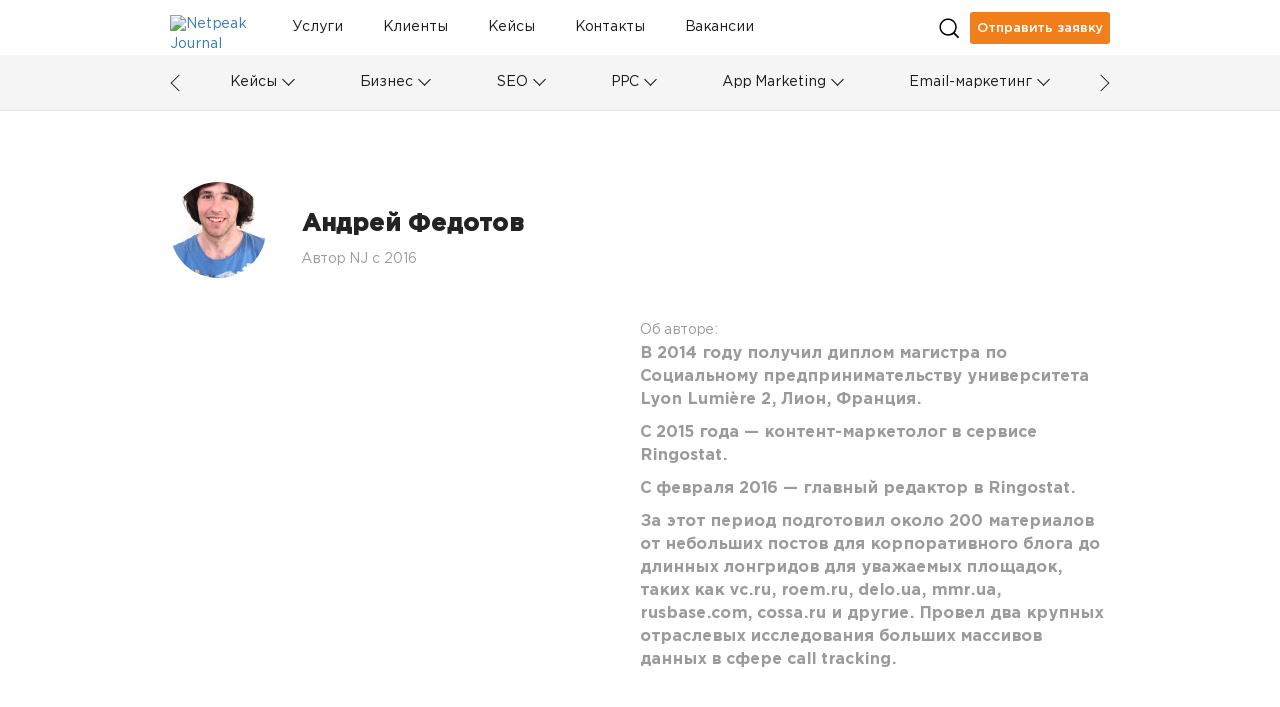

--- FILE ---
content_type: text/html; charset=UTF-8
request_url: https://netpeak.net/ru/blog/author/andrii-fedotov/
body_size: 10385
content:
<!DOCTYPE html>
<html lang="ru-RU">
<head>
    <script type="application/javascript">
    window.dataLayer = window.dataLayer || [];
    dataLayer.push({"0":{"gtm-anonymizeIp":"true","gtm-allowAdFeatures":"false"},"page":{"type":"Author","lang":"ru","contentType":"Other","category":"Other","subCategory":"Other","level":"Other","tag":"Other","author":"Андрей Федотов - 823","published":"Other","modified":"Other","custom":"Other"}});
</script>
<script type="application/javascript">
    (function(w,d,s,l,i){w[l]=w[l]||[];w[l].push({'gtm.start':
        new Date().getTime(),event:'gtm.js'});var f=d.getElementsByTagName(s)[0],
        j=d.createElement(s),dl=l!='dataLayer'?'&l='+l:'';j.async=true;j.src=
        'https://www.googletagmanager.com/gtm.js?id='+i+dl;f.parentNode.insertBefore(j,f);
    })(window,document,'script','dataLayer','GTM-NQNN7T');
</script>
<script async src="https://www.googletagmanager.com/gtag/js?id=G-HJ7Z8GJZ9K"></script>
<script>
    function gtag(){dataLayer.push(arguments);}
    gtag('js', new Date());
    gtag('config', 'G-HJ7Z8GJZ9K');
</script>    <meta charset="UTF-8">
    <meta name="viewport" content="width=device-width, initial-scale=1">
    <link importance="high" rel="shortcut icon" href="/blog/img/netpeak/favicon16.png">
    <meta property="og:site_name" content="Netpeak Journal — Журнал про интернет-маркетинг и онлайн-бизнес в деталях">
    <meta name="csrf-param" content="_csrf">
<meta name="csrf-token" content="ySaZ3HOe8HWWReN7wS6e3vXoZ--kR3kQ88TgAHgnEjWQf8OyNN-AOPMRpSKWHO6Kkp4T3uM2Plm7qq5sSBQnBA==">
    <title>Андрей Федотов — Netpeak Journal</title>
    <link rel="preload" href="/blog/css/fonts/GothamPro.woff" as="font" crossOrigin="anonymous">
    <link rel="preload" href="/blog/css/fonts/GothamPro-Bold.woff" as="font" crossOrigin="anonymous">
    <link rel="preload" href="/blog/css/fonts/GothamPro-Medium.woff" as="font" crossOrigin="anonymous">
    <meta name="title" content="Андрей Федотов — Netpeak Journal">
<meta name="description" content="Автор  Netpeak Journal. Андрей Федотов — В 2014 году получил диплом магистра по Социальному предпринимательству университета Lyon Lumi&amp;egrave;re 2, Лион, Франция.C 2015 года &amp;mdash; контент-маркетолог в сервисе Ringostat.C февраля 2016 &amp;mdash; главный редактор в Ringostat.За этот период подготовил около 200 материалов от небольших постов для корпоративного блога до длинных лонгридов для уважаемых площадок, таких как vc.ru, roem.ru, delo.ua, mmr.ua, rusbase.com, cossa.ru и другие. Провел два крупных отраслевых исследования больших массивов данных в сфере call tracking.">
<meta property="og:title" content="Андрей Федотов — Netpeak Journal">
<meta property="og:image" content="https://images.netpeak.net/blog/netpeak-journal-min.png">
<meta property="og:url" content="https://netpeak.net/ru/blog/author/andrii-fedotov/">
<meta property="og:description" content="Автор  Netpeak Journal. Андрей Федотов — В 2014 году получил диплом магистра по Социальному предпринимательству университета Lyon Lumi&amp;egrave;re 2, Лион, Франция.C 2015 года &amp;mdash; контент-маркетолог в сервисе Ringostat.C февраля 2016 &amp;mdash; главный редактор в Ringostat.За этот период подготовил около 200 материалов от небольших постов для корпоративного блога до длинных лонгридов для уважаемых площадок, таких как vc.ru, roem.ru, delo.ua, mmr.ua, rusbase.com, cossa.ru и другие. Провел два крупных отраслевых исследования больших массивов данных в сфере call tracking.">
<meta property="url" content="https://netpeak.net/ru/blog/author/andrii-fedotov/">
<meta property="name" content="Андрей Федотов — Netpeak Journal">
<meta property="description" content="Автор  Netpeak Journal. Андрей Федотов — В 2014 году получил диплом магистра по Социальному предпринимательству университета Lyon Lumi&amp;egrave;re 2, Лион, Франция.C 2015 года &amp;mdash; контент-маркетолог в сервисе Ringostat.C февраля 2016 &amp;mdash; главный редактор в Ringostat.За этот период подготовил около 200 материалов от небольших постов для корпоративного блога до длинных лонгридов для уважаемых площадок, таких как vc.ru, roem.ru, delo.ua, mmr.ua, rusbase.com, cossa.ru и другие. Провел два крупных отраслевых исследования больших массивов данных в сфере call tracking.">
<meta property="image" content="https://images.netpeak.net/blog/netpeak-journal-min.png">
<meta itemprop="url" content="https://netpeak.net/ru/blog/author/andrii-fedotov/">
<meta itemprop="name" content="Андрей Федотов — Netpeak Journal">
<meta itemprop="description" content="Автор  Netpeak Journal. Андрей Федотов — В 2014 году получил диплом магистра по Социальному предпринимательству университета Lyon Lumi&amp;egrave;re 2, Лион, Франция.C 2015 года &amp;mdash; контент-маркетолог в сервисе Ringostat.C февраля 2016 &amp;mdash; главный редактор в Ringostat.За этот период подготовил около 200 материалов от небольших постов для корпоративного блога до длинных лонгридов для уважаемых площадок, таких как vc.ru, roem.ru, delo.ua, mmr.ua, rusbase.com, cossa.ru и другие. Провел два крупных отраслевых исследования больших массивов данных в сфере call tracking.">
<meta itemprop="image" content="https://images.netpeak.net/blog/netpeak-journal-min.png">
<link href="https://netpeak.net/ru/blog/author/andrii-fedotov/" rel="canonical">
<link href="/blog/assets/css/all-01227dc975d3d01789daa4835ecafb3f.css?v=1768471790" importance="high" rel="preload" as="style" type="text/css">
<link href="/blog/assets/74f88997/profile-posts.css" importance="high" rel="preload" as="style" type="text/css">
<link href="/blog/assets/28885288/style.css" importance="high" rel="preload" as="style" type="text/css">
<link href="/blog/assets/css/all-01227dc975d3d01789daa4835ecafb3f.css?v=1768471790" rel="stylesheet">
<link href="/blog/assets/74f88997/profile-posts.css" rel="stylesheet">
<link href="/blog/assets/28885288/style.css" rel="stylesheet">
<script src="/blog/assets/7c064d01/jquery.min.js?v=1463765083"></script>
<link href="/blog/assets/7c064d01/jquery.min.js?v=1463765083" importance="high" rel="preload" as="script">
<script>
    var langId = 'ru-RU';
    var language = 'ru';
</script>
<link href="/blog/assets/js/all-d2b6fd5a5a57f9af185977a0aa40643f.js?v=1768471789" importance="high" rel="preload" as="script">    <script type="application/javascript">
        document.addEventListener("DOMContentLoaded", function(event) {
            $('#page-preloader').fadeOut();
        });
    </script>
    <script type="application/ld+json">{"@context":"https://schema.org","@type":"Person","@id":"https://netpeak.net/ru/blog/author/andrii-fedotov/","image":"https://netpeak.us/blog/uploads/user_avatar/458e5128fac32056e55da46f70c484b5jpg.webp","knowsAbout":"<p>В 2014 году получил диплом магистра по Социальному предпринимательству университета Lyon Lumi&egrave;re 2, Лион, Франция.</p><p>C 2015 года &mdash; контент-маркетолог в сервисе Ringostat.</p><p>C февраля 2016 &mdash; главный редактор в Ringostat.</p><p>За этот период подготовил около 200 материалов от небольших постов для корпоративного блога до длинных лонгридов для уважаемых площадок, таких как vc.ru, roem.ru, delo.ua, mmr.ua, rusbase.com, cossa.ru и другие. Провел два крупных отраслевых исследования больших массивов данных в сфере call tracking.</p>","name":"Андрей Федотов"}</script>
    <link type="text/css" href="/blog/js/vue/client/css/chunk-vendors.1f7943a2.css" rel="preload" importance="high" as="style"><link type="text/css" href="/blog/js/vue/client/css/main.d9bff1e3.css" rel="preload" importance="high" as="style"><link href="/blog/js/vue/client/css/chunk-vendors.1f7943a2.css" rel="stylesheet" importance="high"><link href="/blog/js/vue/client/css/main.d9bff1e3.css" rel="stylesheet" importance="high"><link href="/blog/js/vue/client/client.js" rel="preload" importance="high" as="script"><link href="/blog/js/vue/client/js/chunk-vendors.c43aca09.js" rel="preload" importance="high" as="script"></head>
<body>

<ol hidden itemscope itemtype="http://schema.org/BreadcrumbList">
        <li itemprop="itemListElement" itemscope
        itemtype="http://schema.org/ListItem">
        <a itemprop="item" href="https://netpeak.us/blog/">
            <span itemprop="name">Блог</span></a>
        <meta itemprop="position" content="1" />
    </li>
    </ol>
<div id="page-preloader">
    <div class="spinner">
        <div class="cube1"></div>
        <div class="cube2"></div>
    </div>
</div>
<noscript>
                <iframe src='https://www.googletagmanager.com/ns.html?id=GTM-NQNN7T' height='0' width='0' style='display:none;visibility:hidden'></iframe>
              </noscript><div class="wrap">
    <header>
    <div class="header-load"></div>
    <div id="menu-main" class="main">
        <div class="logo-with-menu">
            <a class="logo" href="https://netpeak.net/ru/blog/" >
                <img
                    src="https://images.netpeak.net/blog/netpeak-journal-logo-expanded.svg"
                    importance="high"
                    alt="Netpeak Journal"
                    title="Netpeak Journal"
                    width="82"
                    height="25"
                >
            </a>
        </div>
        <nav class="category-menu top-menu">
            <div class="search">
                <form method="post" class="search-form">
                    <div class="input-container">
                        <input
                                type="text"
                                name="search_value"
                                class="input"
                                placeholder="Поиск"
                        >
                        <div class="arrow right"></div>
                    </div>
                </form>
            </div>

            <div class="top-menu-container">
                
<div class="top-menu-item-container">
            <a id="id83ca5847722d60f098822b2b4cc25bda64571656" class="nav_item white-tooltip top-menu-item id83ca5847722d60f098822b2b4cc25bda64571656 has-locale" href="https://netpeak.ua/ru/services/" title="Ваши клиенты ищут решения. Мы помогаем им найти вас" data-toggle="tooltip" data-placement="bottom" trigger="focus" data-id="6" data-background="#E25945">Услуги</a>            <a id="idf1e6f9b0959d3f6f04b6ca58e220684bbb7327d1" class="nav_item white-tooltip top-menu-item idf1e6f9b0959d3f6f04b6ca58e220684bbb7327d1 has-locale" href="https://netpeak.ua/ru/clients/" title="Успешные истории брендов" data-toggle="tooltip" data-placement="bottom" trigger="focus" data-id="8" data-background="#0C934F">Клиенты</a>            <a id="idee9092adefa40aab98c25081123a4bf82705d3ec" class="nav_item white-tooltip top-menu-item idee9092adefa40aab98c25081123a4bf82705d3ec" href="https://netpeak.net/ru/blog/category/cases/" title="Истории успеха" data-toggle="tooltip" data-placement="bottom" trigger="focus" data-id="44" data-background="#674ea7">Кейсы</a>            <a id="id9a5b859526c24ba8e2526c4575ab71a3e6300309" class="nav_item white-tooltip top-menu-item id9a5b859526c24ba8e2526c4575ab71a3e6300309 has-locale" href="https://netpeak.ua/ru/contacts/" title="Как с нами связаться" data-toggle="tooltip" data-placement="bottom" trigger="focus" data-id="68" data-background="#0000ff">Контакты</a>            <a id="id4a094fbc21379a4d9cb3c4cf9ad144e63f97b00e" class="nav_item top-menu-item id4a094fbc21379a4d9cb3c4cf9ad144e63f97b00e has-locale" href="https://career.netpeak.group/ua/vacancy/?utm_source=NetpeakJournal&amp;utm_medium=referral&amp;utm_campaign=NJ-HeaderLink" data-id="74" data-background="#6d9eeb">Вакансии </a>    </div>

<div class="dropdown top-menu-other">
    <a
            class="dropdown-toggle"
            href="#"
            role="button"
            id="dropdownMenuOther"
            data-toggle="dropdown"
            aria-haspopup="true"
            aria-expanded="false"
    >
        <div class="menu-mobile">
            <div class="line"></div>
            <div class="line"></div>
            <div class="line"></div>
        </div>
    </a>
    <div class="dropdown-menu" aria-labelledby="dropdownMenuOther" id="dropdownHiddenDestination">
                    <a id="" class="nav_item white-tooltip top-menu-hidden-item id83ca5847722d60f098822b2b4cc25bda64571656 has-locale" href="https://netpeak.ua/ru/services/" title="Ваши клиенты ищут решения. Мы помогаем им найти вас" data-toggle="tooltip" data-placement="bottom" trigger="focus" data-id="6" data-background="#E25945">Услуги</a>                    <a id="" class="nav_item white-tooltip top-menu-hidden-item idf1e6f9b0959d3f6f04b6ca58e220684bbb7327d1 has-locale" href="https://netpeak.ua/ru/clients/" title="Успешные истории брендов" data-toggle="tooltip" data-placement="bottom" trigger="focus" data-id="8" data-background="#0C934F">Клиенты</a>                    <a id="" class="nav_item white-tooltip top-menu-hidden-item idee9092adefa40aab98c25081123a4bf82705d3ec" href="https://netpeak.net/ru/blog/category/cases/" title="Истории успеха" data-toggle="tooltip" data-placement="bottom" trigger="focus" data-id="44" data-background="#674ea7">Кейсы</a>                    <a id="" class="nav_item white-tooltip top-menu-hidden-item id9a5b859526c24ba8e2526c4575ab71a3e6300309 has-locale" href="https://netpeak.ua/ru/contacts/" title="Как с нами связаться" data-toggle="tooltip" data-placement="bottom" trigger="focus" data-id="68" data-background="#0000ff">Контакты</a>                    <a id="" class="nav_item top-menu-hidden-item id4a094fbc21379a4d9cb3c4cf9ad144e63f97b00e has-locale" href="https://career.netpeak.group/ua/vacancy/?utm_source=NetpeakJournal&amp;utm_medium=referral&amp;utm_campaign=NJ-HeaderLink" data-id="74" data-background="#6d9eeb">Вакансии </a>            </div>
</div>            </div>
        </nav>
        <div class="search-and-profile">
            <div class="search_icon desktop"></div>
                                                            <a class="send_request paperform-popup"
                       data-language="ru"
                       data-popup-button="1"
                       data-paperform-id="1cw1zmir"
                       href="#"
                    >
                        Отправить заявку                    </a>
                                        <div class="search_icon mobile"></div>
            <div id="menu-mobile" class="mobile-option dropdown">
    <div
            class="dropdown-toggle"
            id="dropdownMenuMobile"
            data-toggle="dropdown"
            aria-haspopup="true"
            aria-expanded="false"
    >
        <div class="menu-mobile">
            <div class="line"></div>
            <div class="line"></div>
            <div class="line"></div>
        </div>
    </div>
    <div class="dropdown-menu dropdown-menu-right" aria-labelledby="dropdownMenuMobile">
        <div class="mobile-scrollable-container">
            <div class="category-menu-mobile-container">
                
<div class="collapse-menu">
    <div class="collapse-menu-buttons">
        <a class="category-menu-mobile-item idcd85f456b522643aab6e335519904b02a7b449b4" href="https://netpeak.net/ru/blog/category/cases/">Кейсы</a>        <a  class="collapse-button"
            href="#"
            role="button"
            data-toggle="collapse"
            data-target="11-subcategories"
            aria-expanded="false"
        >
            <span class="collapse-icon"></span>
        </a>
    </div>
    <div id="11-subcategories" class="collapse-box">
                    <a class="dropdown-item " href="https://netpeak.net/ru/blog/category/ppc/case-studies/">PPC</a>            <span class="mobile-category-separator"></span>
                    <a class="dropdown-item " href="https://netpeak.net/ru/blog/category/seo/case-studies/">SEO</a>            <span class="mobile-category-separator"></span>
                    <a class="dropdown-item " href="https://netpeak.net/ru/blog/category/analytics/case-studies/">Аналитика</a>            <span class="mobile-category-separator"></span>
                    <a class="dropdown-item " href="https://netpeak.net/ru/blog/category/email-marketing/case-studies/">Email-маркетинг</a>            <span class="mobile-category-separator"></span>
                    <a class="dropdown-item " href="https://netpeak.net/ru/blog/category/serm/case-studies/">SERM</a>            <span class="mobile-category-separator"></span>
                    <a class="dropdown-item " href="https://netpeak.net/ru/blog/category/smm/case-studies/">SMM</a>            <span class="mobile-category-separator"></span>
                    <a class="dropdown-item " href="https://netpeak.net/ru/blog/category/mobile/case-studies/">Мобайл</a>            <span class="mobile-category-separator"></span>
                    <a class="dropdown-item " href="https://netpeak.net/ru/blog/category/telegram/case-studies/">Telegram</a>            <span class="mobile-category-separator"></span>
                    <a class="dropdown-item " href="https://netpeak.net/ru/blog/category/app-marketing//case-studies/">App Marketing</a>            <span class="mobile-category-separator"></span>
                    <a class="dropdown-item " href="https://netpeak.net/ru/blog/category/ux-ui/case-studies/">UX/UI & CRO</a>            <span class="mobile-category-separator"></span>
            </div>
</div>
                    <span class="mobile-category-separator"></span>
                
<div class="collapse-menu">
    <div class="collapse-menu-buttons">
        <a class="category-menu-mobile-item idbd350d8d21fbbe78c5716e362c9670b1a71f27d8" href="https://netpeak.net/ru/blog/category/business/">Бизнес</a>        <a  class="collapse-button"
            href="#"
            role="button"
            data-toggle="collapse"
            data-target="5-subcategories"
            aria-expanded="false"
        >
            <span class="collapse-icon"></span>
        </a>
    </div>
    <div id="5-subcategories" class="collapse-box">
                    <a class="dropdown-item idffbe4f28486b0dc4774d032950a75235d882b3e7" href="/ru/blog/category/business/marketing/">Маркетинг</a>            <span class="mobile-category-separator"></span>
                    <a class="dropdown-item idcddd5573089ac4d50852a18dcb41b858b87dc56a" href="/ru/blog/category/business/insides/">Инсайды</a>            <span class="mobile-category-separator"></span>
                    <a class="dropdown-item ida5e312b325b43bcbabcd9ec9aeef4fe22b2815de" href="/ru/blog/category/business/team/">Команда</a>            <span class="mobile-category-separator"></span>
                    <a class="dropdown-item idbd8944502ab90fd73f870320e0b53ac0a9346ee1" href="/ru/blog/category/business/processes/">Процессы</a>            <span class="mobile-category-separator"></span>
                    <a class="dropdown-item idaf9af9c25d12e2f56d78fab7f0da0c780fd925d0" href="/ru/blog/category/business/fun/">Фан</a>            <span class="mobile-category-separator"></span>
                    <a class="dropdown-item id5583be0d5ea58acb0b5418e918faf9987dce7d5d" href="/ru/blog/category/business/mission/">Миссия</a>            <span class="mobile-category-separator"></span>
            </div>
</div>
                    <span class="mobile-category-separator"></span>
                
<div class="collapse-menu">
    <div class="collapse-menu-buttons">
        <a class="category-menu-mobile-item id36d3e0d27e93f031e04cc958e697a7dc9d16d98e" href="https://netpeak.net/ru/blog/category/seo/">SEO</a>        <a  class="collapse-button"
            href="#"
            role="button"
            data-toggle="collapse"
            data-target="1-subcategories"
            aria-expanded="false"
        >
            <span class="collapse-icon"></span>
        </a>
    </div>
    <div id="1-subcategories" class="collapse-box">
                    <a class="dropdown-item ida588136287a78c2722c95ecee70e0f68663d92dc" href="/ru/blog/category/seo/academy/">Академия SEO</a>            <span class="mobile-category-separator"></span>
                    <a class="dropdown-item id2d67375943f590222c89f9e0f3d650150a4a41cc" href="/ru/blog/category/seo/semantics/">Семантическое ядро</a>            <span class="mobile-category-separator"></span>
                    <a class="dropdown-item id6a8c0dba7a961b575dc6303b94171f41d3d0a8e4" href="/ru/blog/category/seo/internal-seo/">Внутренняя оптимизация</a>            <span class="mobile-category-separator"></span>
                    <a class="dropdown-item id3da15dc85d8e054167eafa61586dfa0f02b48938" href="/ru/blog/category/seo/linkbuilding/">Линкбилдинг</a>            <span class="mobile-category-separator"></span>
                    <a class="dropdown-item idf175b980bb98b158fc86882c63925352c2d5e8c6" href="/ru/blog/category/seo/case-studies/">Кейсы</a>            <span class="mobile-category-separator"></span>
            </div>
</div>
                    <span class="mobile-category-separator"></span>
                
<div class="collapse-menu">
    <div class="collapse-menu-buttons">
        <a class="category-menu-mobile-item id91cc2367e2118edb2d5a7a336cc7c47660b9a740" href="https://netpeak.net/ru/blog/category/ppc/">PPC</a>        <a  class="collapse-button"
            href="#"
            role="button"
            data-toggle="collapse"
            data-target="9-subcategories"
            aria-expanded="false"
        >
            <span class="collapse-icon"></span>
        </a>
    </div>
    <div id="9-subcategories" class="collapse-box">
                    <a class="dropdown-item id28c991381f8083060403bf821adea7ed6c53b8d1" href="/ru/blog/category/ppc/academy/">Академия PPC </a>            <span class="mobile-category-separator"></span>
                    <a class="dropdown-item idb53a693f7f5e71a83156c621d5e0b7183b7b88d2" href="/ru/blog/category/ppc/ads/">Google Ads</a>            <span class="mobile-category-separator"></span>
                    <a class="dropdown-item idff037310401fbb4d5fd6c13e076a6ef175c631b5" href="/ru/blog/category/ppc/facebook-ads/">Facebook/Instagram</a>            <span class="mobile-category-separator"></span>
                    <a class="dropdown-item iddc67fd6e36af5876f0b2fd5a07ca75f767b3a8b9" href="/ru/blog/category/ppc/target/">Таргетированная реклама</a>            <span class="mobile-category-separator"></span>
                    <a class="dropdown-item idc04b09d60d8d67c9f71ea906040760d54eae2b54" href="/ru/blog/category/ppc/case-studies/">Кейсы</a>            <span class="mobile-category-separator"></span>
                    <a class="dropdown-item id34540fb8bc86051d070e5f77d766a99045931ffc" href="/ru/blog/category/ppc/banner/">Медийная реклама</a>            <span class="mobile-category-separator"></span>
                    <a class="dropdown-item iddca4dabe8cc16587b2a430acf418f5328fbf1f58" href="/ru/blog/category/ppc/search/">Поисковая реклама</a>            <span class="mobile-category-separator"></span>
                    <a class="dropdown-item id2eaf690beee11e6d80e586623183603ead32d817" href="/ru/blog/category/ppc/contextual-advertising/">Контекстная реклама</a>            <span class="mobile-category-separator"></span>
            </div>
</div>
                    <span class="mobile-category-separator"></span>
                
<div class="collapse-menu">
    <div class="collapse-menu-buttons">
        <a class="category-menu-mobile-item id558eec22295cb933a43419579e53c0f955cc36a4" href="https://netpeak.net/ru/blog/category/app-marketing/">App Marketing</a>        <a  class="collapse-button"
            href="#"
            role="button"
            data-toggle="collapse"
            data-target="33-subcategories"
            aria-expanded="false"
        >
            <span class="collapse-icon"></span>
        </a>
    </div>
    <div id="33-subcategories" class="collapse-box">
                    <a class="dropdown-item id33cd40aac41b8a5f8f5f332580d1cbc41fc3c056" href="/ru/blog/category/app-marketing/academy/">Академия RadASO </a>            <span class="mobile-category-separator"></span>
                    <a class="dropdown-item id6d53feaec66297386538885769075ecacbbd3e8e" href="/ru/blog/category/app-marketing/aso/">ASO</a>            <span class="mobile-category-separator"></span>
                    <a class="dropdown-item id79734bfc284714c1e56aae481e3dc07122608ef6" href="/ru/blog/category/app-marketing/case-studies/">Кейсы</a>            <span class="mobile-category-separator"></span>
                    <a class="dropdown-item idba8249c4329be6e3704942f32dfb24edbfb319ad" href="/ru/blog/category/app-marketing/research/">Исследования</a>            <span class="mobile-category-separator"></span>
                    <a class="dropdown-item idc9e57d29b05086dc0fc88eb99e5786f8f2407b21" href="/ru/blog/category/app-marketing/ads/">Реклама приложений</a>            <span class="mobile-category-separator"></span>
            </div>
</div>
                    <span class="mobile-category-separator"></span>
                
<div class="collapse-menu">
    <div class="collapse-menu-buttons">
        <a class="category-menu-mobile-item ide89928c5b84a86408a1fe08a21be9041cad3a872" href="https://netpeak.net/ru/blog/category/email-marketing/">Email-маркетинг</a>        <a  class="collapse-button"
            href="#"
            role="button"
            data-toggle="collapse"
            data-target="64-subcategories"
            aria-expanded="false"
        >
            <span class="collapse-icon"></span>
        </a>
    </div>
    <div id="64-subcategories" class="collapse-box">
                    <a class="dropdown-item idf8f386a9376c3feda77f52ff118125017d71e578" href="/ru/blog/category/email-marketing/academy/">Академия email</a>            <span class="mobile-category-separator"></span>
                    <a class="dropdown-item idd3c4f5e469865f9d17664b54059d2fa85808d724" href="/ru/blog/category/email-marketing/case-studies/">Кейсы</a>            <span class="mobile-category-separator"></span>
                    <a class="dropdown-item id941063b7ce67dc5d91152874c53415135eda35e7" href="/ru/blog/category/email-marketing/design/">Дизайн</a>            <span class="mobile-category-separator"></span>
            </div>
</div>
                    <span class="mobile-category-separator"></span>
                
<div class="collapse-menu">
    <div class="collapse-menu-buttons">
        <a class="category-menu-mobile-item id1271cb0382ac7d1a337327726233ae7471d90eb5" href="https://netpeak.net/ru/blog/category/analytics/">Аналитика</a>        <a  class="collapse-button"
            href="#"
            role="button"
            data-toggle="collapse"
            data-target="10-subcategories"
            aria-expanded="false"
        >
            <span class="collapse-icon"></span>
        </a>
    </div>
    <div id="10-subcategories" class="collapse-box">
                    <a class="dropdown-item id8c94a0bd708f57d1cefee42871f354976e43fafa" href="/ru/blog/category/analytics/academy/">Академия аналитики</a>            <span class="mobile-category-separator"></span>
                    <a class="dropdown-item id0ecac2998b726f2f1f77760ab105fac6359b3500" href="/ru/blog/category/analytics/google-analytics/">Google Analytics</a>            <span class="mobile-category-separator"></span>
                    <a class="dropdown-item id27b91d135ad5fec60eed4b08751b108e4fc8ad2f" href="/ru/blog/category/analytics/spreadsheets/">Таблицы</a>            <span class="mobile-category-separator"></span>
                    <a class="dropdown-item id2f6338e9a72aeee8850c6eaede3a31841688feb7" href="/ru/blog/category/analytics/power-bi/">Power BI</a>            <span class="mobile-category-separator"></span>
                    <a class="dropdown-item id464ce153c74f7ca8c2f6bd4afbde485b71958bc1" href="/ru/blog/category/analytics/r-programming/">Язык R</a>            <span class="mobile-category-separator"></span>
                    <a class="dropdown-item idd907a67adea04abdfecc4c371b3db723a234ef3a" href="/ru/blog/category/analytics/research/">Исследования</a>            <span class="mobile-category-separator"></span>
                    <a class="dropdown-item id492374cd8d60ce18c2765cb5b59d7c0e50d902e0" href="/ru/blog/category/analytics/case-studies/">Кейсы</a>            <span class="mobile-category-separator"></span>
                    <a class="dropdown-item id2efff699ee2f520cae22b22dd2967a83d060067a" href="/ru/blog/category/analytics/api/">API</a>            <span class="mobile-category-separator"></span>
                    <a class="dropdown-item id86fed0f17140b182b059d1f2cc70f8f42f551250" href="/ru/blog/category/analytics/bigquery/">BigQuery</a>            <span class="mobile-category-separator"></span>
            </div>
</div>
                    <span class="mobile-category-separator"></span>
                
<div class="collapse-menu">
    <div class="collapse-menu-buttons">
        <a class="category-menu-mobile-item id2f00dfdf13d07d0e69f405700e2c4a6cdd4c5d27" href="https://netpeak.net/ru/blog/category/smm/">SMM</a>        <a  class="collapse-button"
            href="#"
            role="button"
            data-toggle="collapse"
            data-target="4-subcategories"
            aria-expanded="false"
        >
            <span class="collapse-icon"></span>
        </a>
    </div>
    <div id="4-subcategories" class="collapse-box">
                    <a class="dropdown-item id15b085c41abe560bf6400d8943a0d157adf08014" href="/ru/blog/category/smm/academy/">Академия SMM</a>            <span class="mobile-category-separator"></span>
                    <a class="dropdown-item idea05b8a217b2b242b0d60aa40de58c7e6097d82d" href="/ru/blog/category/smm/case-studies/">Кейсы</a>            <span class="mobile-category-separator"></span>
                    <a class="dropdown-item idff79fb767ef4b77964a08c2da4fb4d7af16096b0" href="/ru/blog/category/smm/facebook/">Facebook</a>            <span class="mobile-category-separator"></span>
                    <a class="dropdown-item idc83c7e05c5ac6f170a85c3544843cbc704594aea" href="/ru/blog/category/smm/instagram/">Instagram</a>            <span class="mobile-category-separator"></span>
                    <a class="dropdown-item ideb75a9ec1b032505bcdb3bf4a79117fbc57e7242" href="/ru/blog/category/smm/youtube/">YouTube</a>            <span class="mobile-category-separator"></span>
                    <a class="dropdown-item id5c413e03e0a74cf5a0b28865e1ad966a31cc9ca0" href="/ru/blog/category/smm/tiltok/">TikTok</a>            <span class="mobile-category-separator"></span>
            </div>
</div>
                    <span class="mobile-category-separator"></span>
                
<div class="collapse-menu">
    <div class="collapse-menu-buttons">
        <a class="category-menu-mobile-item id76b9984921b6885c0ef0b32a9da2a972aa290fb4" href="https://netpeak.net/ru/blog/category/arbitrage/">Арбитраж</a>        <a  class="collapse-button"
            href="#"
            role="button"
            data-toggle="collapse"
            data-target="69-subcategories"
            aria-expanded="false"
        >
            <span class="collapse-icon"></span>
        </a>
    </div>
    <div id="69-subcategories" class="collapse-box">
                    <a class="dropdown-item id45ebbb270f05b817716b84fad7b8d51aad394a2a" href="/ru/blog/category/arbitrage/manual/">Мануалы</a>            <span class="mobile-category-separator"></span>
                    <a class="dropdown-item id3fb44faa25b20ea14ea7430379736927dcb771d5" href="/ru/blog/category/arbitrage/tips/">Фишки</a>            <span class="mobile-category-separator"></span>
            </div>
</div>
                    <span class="mobile-category-separator"></span>
                
<div class="collapse-menu">
    <div class="collapse-menu-buttons">
        <a class="category-menu-mobile-item idda67a5bf8d05b7509051908776f8492814cdbb74" href="https://netpeak.net/ru/blog/category/content-marketing/">Контент-маркетинг</a>        <a  class="collapse-button"
            href="#"
            role="button"
            data-toggle="collapse"
            data-target="68-subcategories"
            aria-expanded="false"
        >
            <span class="collapse-icon"></span>
        </a>
    </div>
    <div id="68-subcategories" class="collapse-box">
                    <a class="dropdown-item idf23cf31b1dba8e67b76d8b049545e1fce1d14dd4" href="/ru/blog/category/content-marketing/copywriting/">Копирайтинг</a>            <span class="mobile-category-separator"></span>
                    <a class="dropdown-item id2d382ea4fdc9271e6afc8cd718faa30b3628d2c3" href="/ru/blog/category/content-marketing/ideas/">Идеи для контента</a>            <span class="mobile-category-separator"></span>
                    <a class="dropdown-item id5c284fb395152a96bce8b32affeecb533410190c" href="/ru/blog/category/content-marketing/editing/">Редактура</a>            <span class="mobile-category-separator"></span>
            </div>
</div>
                    <span class="mobile-category-separator"></span>
                
<div class="collapse-menu">
    <div class="collapse-menu-buttons">
        <a class="category-menu-mobile-item idebba48683215c4bfb500e09af3f0c3c10bbeafe5" href="https://netpeak.net/ru/blog/category/telegram/">Telegram</a>        <a  class="collapse-button"
            href="#"
            role="button"
            data-toggle="collapse"
            data-target="107-subcategories"
            aria-expanded="false"
        >
            <span class="collapse-icon"></span>
        </a>
    </div>
    <div id="107-subcategories" class="collapse-box">
                    <a class="dropdown-item id1b04c8021f33f4d841e47f9b1700d6b069b166aa" href="/ru/blog/category/telegram/case-studies/">Кейсы</a>            <span class="mobile-category-separator"></span>
                    <a class="dropdown-item ida94235bd809353d2bb1f69904362994e9ed1ca48" href="/ru/blog/category/telegram/tips/">Фишки</a>            <span class="mobile-category-separator"></span>
                    <a class="dropdown-item ida3861c7ac6e01a520c6af23fc8fa63200658d3f1" href="/ru/blog/category/telegram/lists/">Подборки</a>            <span class="mobile-category-separator"></span>
            </div>
</div>
                    <span class="mobile-category-separator"></span>
                
<div class="collapse-menu">
    <div class="collapse-menu-buttons">
        <a class="category-menu-mobile-item idced4f05cec1c8c9bde95bbb94e289e405e0bff9f" href="https://netpeak.net/ru/blog/category/serm/">SERM</a>        <a  class="collapse-button"
            href="#"
            role="button"
            data-toggle="collapse"
            data-target="110-subcategories"
            aria-expanded="false"
        >
            <span class="collapse-icon"></span>
        </a>
    </div>
    <div id="110-subcategories" class="collapse-box">
                    <a class="dropdown-item ide6518dd7348ca01bbdd8858c9b841e99c1705bb8" href="/ru/blog/category/serm/manual/">Мануалы</a>            <span class="mobile-category-separator"></span>
                    <a class="dropdown-item id3ebb3f0ba429f56482f8df08694badf6ce13e9f4" href="/ru/blog/category/serm/case-studies/">Кейсы</a>            <span class="mobile-category-separator"></span>
            </div>
</div>
                    <span class="mobile-category-separator"></span>
                
<div class="collapse-menu">
    <div class="collapse-menu-buttons">
        <a class="category-menu-mobile-item id3d5408e7f312cfd82f780a6f0ccdda8282e70222" href="https://netpeak.net/ru/blog/category/mobile/">Мобайл</a>        <a  class="collapse-button"
            href="#"
            role="button"
            data-toggle="collapse"
            data-target="111-subcategories"
            aria-expanded="false"
        >
            <span class="collapse-icon"></span>
        </a>
    </div>
    <div id="111-subcategories" class="collapse-box">
                    <a class="dropdown-item idcd2a1e9a864c319a61f88b455e6a36230a90401c" href="/ru/blog/category/mobile/case-studies/">Кейсы</a>            <span class="mobile-category-separator"></span>
                    <a class="dropdown-item id08bdbe7f54008a1ada1af797b001948cd231d3de" href="/ru/blog/category/mobile/manual/">Мануалы</a>            <span class="mobile-category-separator"></span>
            </div>
</div>
                    <span class="mobile-category-separator"></span>
                
<div class="collapse-menu">
    <div class="collapse-menu-buttons">
        <a class="category-menu-mobile-item id4767b482b729b70ede7d45261a8e5683a265080a" href="https://netpeak.net/ru/blog/category/marketplace/">Marketplace Promotion</a>        <a  class="collapse-button"
            href="#"
            role="button"
            data-toggle="collapse"
            data-target="127-subcategories"
            aria-expanded="false"
        >
            <span class="collapse-icon"></span>
        </a>
    </div>
    <div id="127-subcategories" class="collapse-box">
                    <a class="dropdown-item idf5120a080261e191ed684652504a286c0aff43e0" href="/ru/blog/category/marketplace/etsy/">Etsy</a>            <span class="mobile-category-separator"></span>
                    <a class="dropdown-item id93c44f64890cfe5c7601c24a04f0b6c96776352b" href="/ru/blog/category/marketplace/amazon/">Amazon</a>            <span class="mobile-category-separator"></span>
                    <a class="dropdown-item id3459b78100c605ca3118faa3977ad946b7880c2d" href="/ru/blog/category/marketplace/case-studies/">Кейсы</a>            <span class="mobile-category-separator"></span>
                    <a class="dropdown-item id872a88b76c4cfad9aafd7bada038be69bc185e25" href="/ru/blog/category/marketplace/ebay/">eBay</a>            <span class="mobile-category-separator"></span>
            </div>
</div>
                    <span class="mobile-category-separator"></span>
                <a class="category-menu-mobile-item id3a39567777faee7ee1ef1e9666cee59e36ea10a2" href="https://netpeak.net/ru/blog/category/retention-marketing/">Retention-маркетинг</a>                    <span class="mobile-category-separator"></span>
                
<div class="collapse-menu">
    <div class="collapse-menu-buttons">
        <a class="category-menu-mobile-item id0b4c43d87552a0b5aa90480b5c7fe7732bfe84eb" href="https://netpeak.net/ru/blog/category/lead-generation/">Лидогенерация</a>        <a  class="collapse-button"
            href="#"
            role="button"
            data-toggle="collapse"
            data-target="135-subcategories"
            aria-expanded="false"
        >
            <span class="collapse-icon"></span>
        </a>
    </div>
    <div id="135-subcategories" class="collapse-box">
                    <a class="dropdown-item id272abab9802a1ed74a5317084e6eff5591ea36de" href="/ru/blog/category/lead-generation/case-studies/">Кейсы</a>            <span class="mobile-category-separator"></span>
            </div>
</div>
                    <span class="mobile-category-separator"></span>
                
<div class="collapse-menu">
    <div class="collapse-menu-buttons">
        <a class="category-menu-mobile-item id0965c9c53970c3b184a4a4f8431caa04adc78558" href="https://netpeak.net/ru/blog/category/ux-ui/">UX/UI & CRO</a>        <a  class="collapse-button"
            href="#"
            role="button"
            data-toggle="collapse"
            data-target="150-subcategories"
            aria-expanded="false"
        >
            <span class="collapse-icon"></span>
        </a>
    </div>
    <div id="150-subcategories" class="collapse-box">
                    <a class="dropdown-item idd36a23637dea513e3c47b35245413b2d07c692ae" href="/ru/blog/category/ux-ui/case-studies/">Кейсы</a>            <span class="mobile-category-separator"></span>
            </div>
</div>
                    <span class="mobile-category-separator"></span>
                                <div class="mobile-category-separator-after-menu"></div>
            </div>
                            <span class="mobile-nav-item-container">
                <a class="mobile-menu-nav-item has-locale" href="https://netpeak.ua/ru/services/" data-id="6">Услуги</a>            </span>
                            <span class="mobile-nav-item-container">
                <a class="mobile-menu-nav-item has-locale" href="https://netpeak.ua/ru/clients/" data-id="8">Клиенты</a>            </span>
                            <span class="mobile-nav-item-container">
                <a class="mobile-menu-nav-item" href="https://netpeak.net/ru/blog/category/cases/" data-id="44">Кейсы</a>            </span>
                            <span class="mobile-nav-item-container">
                <a class="mobile-menu-nav-item has-locale" href="https://netpeak.ua/ru/contacts/" data-id="68">Контакты</a>            </span>
                            <span class="mobile-nav-item-container">
                <a class="mobile-menu-nav-item has-locale" href="https://career.netpeak.group/ua/vacancy/?utm_source=NetpeakJournal&amp;utm_medium=referral&amp;utm_campaign=NJ-HeaderLink" data-id="74">Вакансии </a>            </span>
                    </div>
    </div>
</div>
        </div>
    </div>
    <div class="category-menu-container">
    <div id="category-menu" class="main">
        <a class="shift-control shift-control-left" data-direction="left">
            <span class="arrow-left"></span>
        </a>
        <nav class="category-menu">
                            <div class="category-menu-item-container"
                     style="width: fit-content; padding: 0 30px;">
                    <div class="dropdown category-menu-item idcd85f456b522643aab6e335519904b02a7b449b4"
     data-background="#f5ab37"
>
    <a href="https://netpeak.net/ru/blog/category/cases/">Кейсы</a>    <a  class="dropdown-toggle"
        href="#"
        role="button"
        id="dropdownMenuLink"
        data-toggle="dropdown"
        aria-haspopup="true"
        aria-expanded="false"
    >
        <span class="dropdown-icon"></span>
    </a>
    <div class="dropdown-menu 1"
         aria-labelledby="dropdownMenuLink"
    >
        <a class="dropdown-item  idcd85f456b522643aab6e335519904b02a7b449b4" href="https://netpeak.net/ru/blog/category/ppc/case-studies/">PPC</a><a class="dropdown-item  idcd85f456b522643aab6e335519904b02a7b449b4" href="https://netpeak.net/ru/blog/category/seo/case-studies/">SEO</a><a class="dropdown-item  idcd85f456b522643aab6e335519904b02a7b449b4" href="https://netpeak.net/ru/blog/category/analytics/case-studies/">Аналитика</a><a class="dropdown-item  idcd85f456b522643aab6e335519904b02a7b449b4" href="https://netpeak.net/ru/blog/category/email-marketing/case-studies/">Email-маркетинг</a><a class="dropdown-item  idcd85f456b522643aab6e335519904b02a7b449b4" href="https://netpeak.net/ru/blog/category/serm/case-studies/">SERM</a><a class="dropdown-item  idcd85f456b522643aab6e335519904b02a7b449b4" href="https://netpeak.net/ru/blog/category/smm/case-studies/">SMM</a><a class="dropdown-item  idcd85f456b522643aab6e335519904b02a7b449b4" href="https://netpeak.net/ru/blog/category/mobile/case-studies/">Мобайл</a><a class="dropdown-item  idcd85f456b522643aab6e335519904b02a7b449b4" href="https://netpeak.net/ru/blog/category/telegram/case-studies/">Telegram</a><a class="dropdown-item  idcd85f456b522643aab6e335519904b02a7b449b4" href="https://netpeak.net/ru/blog/category/app-marketing//case-studies/">App Marketing</a><a class="dropdown-item  idcd85f456b522643aab6e335519904b02a7b449b4" href="https://netpeak.net/ru/blog/category/ux-ui/case-studies/">UX/UI & CRO</a>    </div>
</div>
                </div>
                            <div class="category-menu-item-container"
                     style="width: fit-content; padding: 0 30px;">
                    <div class="dropdown category-menu-item idbd350d8d21fbbe78c5716e362c9670b1a71f27d8"
     data-background="#5d0184"
>
    <a href="https://netpeak.net/ru/blog/category/business/">Бизнес</a>    <a  class="dropdown-toggle"
        href="#"
        role="button"
        id="dropdownMenuLink"
        data-toggle="dropdown"
        aria-haspopup="true"
        aria-expanded="false"
    >
        <span class="dropdown-icon"></span>
    </a>
    <div class="dropdown-menu 1"
         aria-labelledby="dropdownMenuLink"
    >
        <a class="dropdown-item idffbe4f28486b0dc4774d032950a75235d882b3e7 idbd350d8d21fbbe78c5716e362c9670b1a71f27d8" href="/ru/blog/category/business/marketing/">Маркетинг</a><a class="dropdown-item idcddd5573089ac4d50852a18dcb41b858b87dc56a idbd350d8d21fbbe78c5716e362c9670b1a71f27d8" href="/ru/blog/category/business/insides/">Инсайды</a><a class="dropdown-item ida5e312b325b43bcbabcd9ec9aeef4fe22b2815de idbd350d8d21fbbe78c5716e362c9670b1a71f27d8" href="/ru/blog/category/business/team/">Команда</a><a class="dropdown-item idbd8944502ab90fd73f870320e0b53ac0a9346ee1 idbd350d8d21fbbe78c5716e362c9670b1a71f27d8" href="/ru/blog/category/business/processes/">Процессы</a><a class="dropdown-item idaf9af9c25d12e2f56d78fab7f0da0c780fd925d0 idbd350d8d21fbbe78c5716e362c9670b1a71f27d8" href="/ru/blog/category/business/fun/">Фан</a><a class="dropdown-item id5583be0d5ea58acb0b5418e918faf9987dce7d5d idbd350d8d21fbbe78c5716e362c9670b1a71f27d8" href="/ru/blog/category/business/mission/">Миссия</a>    </div>
</div>
                </div>
                            <div class="category-menu-item-container"
                     style="width: fit-content; padding: 0 30px;">
                    <div class="dropdown category-menu-item id36d3e0d27e93f031e04cc958e697a7dc9d16d98e"
     data-background="#c13b28"
>
    <a href="https://netpeak.net/ru/blog/category/seo/">SEO</a>    <a  class="dropdown-toggle"
        href="#"
        role="button"
        id="dropdownMenuLink"
        data-toggle="dropdown"
        aria-haspopup="true"
        aria-expanded="false"
    >
        <span class="dropdown-icon"></span>
    </a>
    <div class="dropdown-menu 1"
         aria-labelledby="dropdownMenuLink"
    >
        <a class="dropdown-item ida588136287a78c2722c95ecee70e0f68663d92dc id36d3e0d27e93f031e04cc958e697a7dc9d16d98e" href="/ru/blog/category/seo/academy/">Академия SEO</a><a class="dropdown-item id2d67375943f590222c89f9e0f3d650150a4a41cc id36d3e0d27e93f031e04cc958e697a7dc9d16d98e" href="/ru/blog/category/seo/semantics/">Семантическое ядро</a><a class="dropdown-item id6a8c0dba7a961b575dc6303b94171f41d3d0a8e4 id36d3e0d27e93f031e04cc958e697a7dc9d16d98e" href="/ru/blog/category/seo/internal-seo/">Внутренняя оптимизация</a><a class="dropdown-item id3da15dc85d8e054167eafa61586dfa0f02b48938 id36d3e0d27e93f031e04cc958e697a7dc9d16d98e" href="/ru/blog/category/seo/linkbuilding/">Линкбилдинг</a><a class="dropdown-item idf175b980bb98b158fc86882c63925352c2d5e8c6 id36d3e0d27e93f031e04cc958e697a7dc9d16d98e" href="/ru/blog/category/seo/case-studies/">Кейсы</a>    </div>
</div>
                </div>
                            <div class="category-menu-item-container"
                     style="width: fit-content; padding: 0 30px;">
                    <div class="dropdown category-menu-item id91cc2367e2118edb2d5a7a336cc7c47660b9a740"
     data-background="#096034"
>
    <a href="https://netpeak.net/ru/blog/category/ppc/">PPC</a>    <a  class="dropdown-toggle"
        href="#"
        role="button"
        id="dropdownMenuLink"
        data-toggle="dropdown"
        aria-haspopup="true"
        aria-expanded="false"
    >
        <span class="dropdown-icon"></span>
    </a>
    <div class="dropdown-menu 1"
         aria-labelledby="dropdownMenuLink"
    >
        <a class="dropdown-item id28c991381f8083060403bf821adea7ed6c53b8d1 id91cc2367e2118edb2d5a7a336cc7c47660b9a740" href="/ru/blog/category/ppc/academy/">Академия PPC </a><a class="dropdown-item idb53a693f7f5e71a83156c621d5e0b7183b7b88d2 id91cc2367e2118edb2d5a7a336cc7c47660b9a740" href="/ru/blog/category/ppc/ads/">Google Ads</a><a class="dropdown-item idff037310401fbb4d5fd6c13e076a6ef175c631b5 id91cc2367e2118edb2d5a7a336cc7c47660b9a740" href="/ru/blog/category/ppc/facebook-ads/">Facebook/Instagram</a><a class="dropdown-item iddc67fd6e36af5876f0b2fd5a07ca75f767b3a8b9 id91cc2367e2118edb2d5a7a336cc7c47660b9a740" href="/ru/blog/category/ppc/target/">Таргетированная реклама</a><a class="dropdown-item idc04b09d60d8d67c9f71ea906040760d54eae2b54 id91cc2367e2118edb2d5a7a336cc7c47660b9a740" href="/ru/blog/category/ppc/case-studies/">Кейсы</a><a class="dropdown-item id34540fb8bc86051d070e5f77d766a99045931ffc id91cc2367e2118edb2d5a7a336cc7c47660b9a740" href="/ru/blog/category/ppc/banner/">Медийная реклама</a><a class="dropdown-item iddca4dabe8cc16587b2a430acf418f5328fbf1f58 id91cc2367e2118edb2d5a7a336cc7c47660b9a740" href="/ru/blog/category/ppc/search/">Поисковая реклама</a><a class="dropdown-item id2eaf690beee11e6d80e586623183603ead32d817 id91cc2367e2118edb2d5a7a336cc7c47660b9a740" href="/ru/blog/category/ppc/contextual-advertising/">Контекстная реклама</a>    </div>
</div>
                </div>
                            <div class="category-menu-item-container"
                     style="width: fit-content; padding: 0 30px;">
                    <div class="dropdown category-menu-item id558eec22295cb933a43419579e53c0f955cc36a4"
     data-background="#8e7cc3"
>
    <a href="https://netpeak.net/ru/blog/category/app-marketing/">App Marketing</a>    <a  class="dropdown-toggle"
        href="#"
        role="button"
        id="dropdownMenuLink"
        data-toggle="dropdown"
        aria-haspopup="true"
        aria-expanded="false"
    >
        <span class="dropdown-icon"></span>
    </a>
    <div class="dropdown-menu 1"
         aria-labelledby="dropdownMenuLink"
    >
        <a class="dropdown-item id33cd40aac41b8a5f8f5f332580d1cbc41fc3c056 id558eec22295cb933a43419579e53c0f955cc36a4" href="/ru/blog/category/app-marketing/academy/">Академия RadASO </a><a class="dropdown-item id6d53feaec66297386538885769075ecacbbd3e8e id558eec22295cb933a43419579e53c0f955cc36a4" href="/ru/blog/category/app-marketing/aso/">ASO</a><a class="dropdown-item id79734bfc284714c1e56aae481e3dc07122608ef6 id558eec22295cb933a43419579e53c0f955cc36a4" href="/ru/blog/category/app-marketing/case-studies/">Кейсы</a><a class="dropdown-item idba8249c4329be6e3704942f32dfb24edbfb319ad id558eec22295cb933a43419579e53c0f955cc36a4" href="/ru/blog/category/app-marketing/research/">Исследования</a><a class="dropdown-item idc9e57d29b05086dc0fc88eb99e5786f8f2407b21 id558eec22295cb933a43419579e53c0f955cc36a4" href="/ru/blog/category/app-marketing/ads/">Реклама приложений</a>    </div>
</div>
                </div>
                            <div class="category-menu-item-container"
                     style="width: fit-content; padding: 0 30px;">
                    <div class="dropdown category-menu-item ide89928c5b84a86408a1fe08a21be9041cad3a872"
     data-background="#e1c40f"
>
    <a href="https://netpeak.net/ru/blog/category/email-marketing/">Email-маркетинг</a>    <a  class="dropdown-toggle"
        href="#"
        role="button"
        id="dropdownMenuLink"
        data-toggle="dropdown"
        aria-haspopup="true"
        aria-expanded="false"
    >
        <span class="dropdown-icon"></span>
    </a>
    <div class="dropdown-menu 1"
         aria-labelledby="dropdownMenuLink"
    >
        <a class="dropdown-item idf8f386a9376c3feda77f52ff118125017d71e578 ide89928c5b84a86408a1fe08a21be9041cad3a872" href="/ru/blog/category/email-marketing/academy/">Академия email</a><a class="dropdown-item idd3c4f5e469865f9d17664b54059d2fa85808d724 ide89928c5b84a86408a1fe08a21be9041cad3a872" href="/ru/blog/category/email-marketing/case-studies/">Кейсы</a><a class="dropdown-item id941063b7ce67dc5d91152874c53415135eda35e7 ide89928c5b84a86408a1fe08a21be9041cad3a872" href="/ru/blog/category/email-marketing/design/">Дизайн</a>    </div>
</div>
                </div>
                            <div class="category-menu-item-container"
                     style="width: fit-content; padding: 0 30px;">
                    <div class="dropdown category-menu-item id1271cb0382ac7d1a337327726233ae7471d90eb5"
     data-background="#093a6c"
>
    <a href="https://netpeak.net/ru/blog/category/analytics/">Аналитика</a>    <a  class="dropdown-toggle"
        href="#"
        role="button"
        id="dropdownMenuLink"
        data-toggle="dropdown"
        aria-haspopup="true"
        aria-expanded="false"
    >
        <span class="dropdown-icon"></span>
    </a>
    <div class="dropdown-menu 1"
         aria-labelledby="dropdownMenuLink"
    >
        <a class="dropdown-item id8c94a0bd708f57d1cefee42871f354976e43fafa id1271cb0382ac7d1a337327726233ae7471d90eb5" href="/ru/blog/category/analytics/academy/">Академия аналитики</a><a class="dropdown-item id0ecac2998b726f2f1f77760ab105fac6359b3500 id1271cb0382ac7d1a337327726233ae7471d90eb5" href="/ru/blog/category/analytics/google-analytics/">Google Analytics</a><a class="dropdown-item id27b91d135ad5fec60eed4b08751b108e4fc8ad2f id1271cb0382ac7d1a337327726233ae7471d90eb5" href="/ru/blog/category/analytics/spreadsheets/">Таблицы</a><a class="dropdown-item id2f6338e9a72aeee8850c6eaede3a31841688feb7 id1271cb0382ac7d1a337327726233ae7471d90eb5" href="/ru/blog/category/analytics/power-bi/">Power BI</a><a class="dropdown-item id464ce153c74f7ca8c2f6bd4afbde485b71958bc1 id1271cb0382ac7d1a337327726233ae7471d90eb5" href="/ru/blog/category/analytics/r-programming/">Язык R</a><a class="dropdown-item idd907a67adea04abdfecc4c371b3db723a234ef3a id1271cb0382ac7d1a337327726233ae7471d90eb5" href="/ru/blog/category/analytics/research/">Исследования</a><a class="dropdown-item id492374cd8d60ce18c2765cb5b59d7c0e50d902e0 id1271cb0382ac7d1a337327726233ae7471d90eb5" href="/ru/blog/category/analytics/case-studies/">Кейсы</a><a class="dropdown-item id2efff699ee2f520cae22b22dd2967a83d060067a id1271cb0382ac7d1a337327726233ae7471d90eb5" href="/ru/blog/category/analytics/api/">API</a><a class="dropdown-item id86fed0f17140b182b059d1f2cc70f8f42f551250 id1271cb0382ac7d1a337327726233ae7471d90eb5" href="/ru/blog/category/analytics/bigquery/">BigQuery</a>    </div>
</div>
                </div>
                            <div class="category-menu-item-container"
                     style="width: fit-content; padding: 0 30px;">
                    <div class="dropdown category-menu-item id2f00dfdf13d07d0e69f405700e2c4a6cdd4c5d27"
     data-background="#45818e"
>
    <a href="https://netpeak.net/ru/blog/category/smm/">SMM</a>    <a  class="dropdown-toggle"
        href="#"
        role="button"
        id="dropdownMenuLink"
        data-toggle="dropdown"
        aria-haspopup="true"
        aria-expanded="false"
    >
        <span class="dropdown-icon"></span>
    </a>
    <div class="dropdown-menu 1"
         aria-labelledby="dropdownMenuLink"
    >
        <a class="dropdown-item id15b085c41abe560bf6400d8943a0d157adf08014 id2f00dfdf13d07d0e69f405700e2c4a6cdd4c5d27" href="/ru/blog/category/smm/academy/">Академия SMM</a><a class="dropdown-item idea05b8a217b2b242b0d60aa40de58c7e6097d82d id2f00dfdf13d07d0e69f405700e2c4a6cdd4c5d27" href="/ru/blog/category/smm/case-studies/">Кейсы</a><a class="dropdown-item idff79fb767ef4b77964a08c2da4fb4d7af16096b0 id2f00dfdf13d07d0e69f405700e2c4a6cdd4c5d27" href="/ru/blog/category/smm/facebook/">Facebook</a><a class="dropdown-item idc83c7e05c5ac6f170a85c3544843cbc704594aea id2f00dfdf13d07d0e69f405700e2c4a6cdd4c5d27" href="/ru/blog/category/smm/instagram/">Instagram</a><a class="dropdown-item ideb75a9ec1b032505bcdb3bf4a79117fbc57e7242 id2f00dfdf13d07d0e69f405700e2c4a6cdd4c5d27" href="/ru/blog/category/smm/youtube/">YouTube</a><a class="dropdown-item id5c413e03e0a74cf5a0b28865e1ad966a31cc9ca0 id2f00dfdf13d07d0e69f405700e2c4a6cdd4c5d27" href="/ru/blog/category/smm/tiltok/">TikTok</a>    </div>
</div>
                </div>
                            <div class="category-menu-item-container"
                     style="width: fit-content; padding: 0 30px;">
                    <div class="dropdown category-menu-item id76b9984921b6885c0ef0b32a9da2a972aa290fb4"
     data-background="#2b48aa"
>
    <a href="https://netpeak.net/ru/blog/category/arbitrage/">Арбитраж</a>    <a  class="dropdown-toggle"
        href="#"
        role="button"
        id="dropdownMenuLink"
        data-toggle="dropdown"
        aria-haspopup="true"
        aria-expanded="false"
    >
        <span class="dropdown-icon"></span>
    </a>
    <div class="dropdown-menu 1"
         aria-labelledby="dropdownMenuLink"
    >
        <a class="dropdown-item id45ebbb270f05b817716b84fad7b8d51aad394a2a id76b9984921b6885c0ef0b32a9da2a972aa290fb4" href="/ru/blog/category/arbitrage/manual/">Мануалы</a><a class="dropdown-item id3fb44faa25b20ea14ea7430379736927dcb771d5 id76b9984921b6885c0ef0b32a9da2a972aa290fb4" href="/ru/blog/category/arbitrage/tips/">Фишки</a>    </div>
</div>
                </div>
                            <div class="category-menu-item-container"
                     style="width: fit-content; padding: 0 30px;">
                    <div class="dropdown category-menu-item idda67a5bf8d05b7509051908776f8492814cdbb74"
     data-background="#209720"
>
    <a href="https://netpeak.net/ru/blog/category/content-marketing/">Контент-маркетинг</a>    <a  class="dropdown-toggle"
        href="#"
        role="button"
        id="dropdownMenuLink"
        data-toggle="dropdown"
        aria-haspopup="true"
        aria-expanded="false"
    >
        <span class="dropdown-icon"></span>
    </a>
    <div class="dropdown-menu 1"
         aria-labelledby="dropdownMenuLink"
    >
        <a class="dropdown-item idf23cf31b1dba8e67b76d8b049545e1fce1d14dd4 idda67a5bf8d05b7509051908776f8492814cdbb74" href="/ru/blog/category/content-marketing/copywriting/">Копирайтинг</a><a class="dropdown-item id2d382ea4fdc9271e6afc8cd718faa30b3628d2c3 idda67a5bf8d05b7509051908776f8492814cdbb74" href="/ru/blog/category/content-marketing/ideas/">Идеи для контента</a><a class="dropdown-item id5c284fb395152a96bce8b32affeecb533410190c idda67a5bf8d05b7509051908776f8492814cdbb74" href="/ru/blog/category/content-marketing/editing/">Редактура</a>    </div>
</div>
                </div>
                            <div class="category-menu-item-container"
                     style="width: fit-content; padding: 0 30px;">
                    <div class="dropdown category-menu-item idebba48683215c4bfb500e09af3f0c3c10bbeafe5"
     data-background="#3d85c6"
>
    <a href="https://netpeak.net/ru/blog/category/telegram/">Telegram</a>    <a  class="dropdown-toggle"
        href="#"
        role="button"
        id="dropdownMenuLink"
        data-toggle="dropdown"
        aria-haspopup="true"
        aria-expanded="false"
    >
        <span class="dropdown-icon"></span>
    </a>
    <div class="dropdown-menu 1"
         aria-labelledby="dropdownMenuLink"
    >
        <a class="dropdown-item id1b04c8021f33f4d841e47f9b1700d6b069b166aa idebba48683215c4bfb500e09af3f0c3c10bbeafe5" href="/ru/blog/category/telegram/case-studies/">Кейсы</a><a class="dropdown-item ida94235bd809353d2bb1f69904362994e9ed1ca48 idebba48683215c4bfb500e09af3f0c3c10bbeafe5" href="/ru/blog/category/telegram/tips/">Фишки</a><a class="dropdown-item ida3861c7ac6e01a520c6af23fc8fa63200658d3f1 idebba48683215c4bfb500e09af3f0c3c10bbeafe5" href="/ru/blog/category/telegram/lists/">Подборки</a>    </div>
</div>
                </div>
                            <div class="category-menu-item-container"
                     style="width: fit-content; padding: 0 30px;">
                    <div class="dropdown category-menu-item idced4f05cec1c8c9bde95bbb94e289e405e0bff9f"
     data-background="#8e7cc3"
>
    <a href="https://netpeak.net/ru/blog/category/serm/">SERM</a>    <a  class="dropdown-toggle"
        href="#"
        role="button"
        id="dropdownMenuLink"
        data-toggle="dropdown"
        aria-haspopup="true"
        aria-expanded="false"
    >
        <span class="dropdown-icon"></span>
    </a>
    <div class="dropdown-menu 1"
         aria-labelledby="dropdownMenuLink"
    >
        <a class="dropdown-item ide6518dd7348ca01bbdd8858c9b841e99c1705bb8 idced4f05cec1c8c9bde95bbb94e289e405e0bff9f" href="/ru/blog/category/serm/manual/">Мануалы</a><a class="dropdown-item id3ebb3f0ba429f56482f8df08694badf6ce13e9f4 idced4f05cec1c8c9bde95bbb94e289e405e0bff9f" href="/ru/blog/category/serm/case-studies/">Кейсы</a>    </div>
</div>
                </div>
                            <div class="category-menu-item-container"
                     style="width: fit-content; padding: 0 30px;">
                    <div class="dropdown category-menu-item id3d5408e7f312cfd82f780a6f0ccdda8282e70222"
     data-background="#cc0000"
>
    <a href="https://netpeak.net/ru/blog/category/mobile/">Мобайл</a>    <a  class="dropdown-toggle"
        href="#"
        role="button"
        id="dropdownMenuLink"
        data-toggle="dropdown"
        aria-haspopup="true"
        aria-expanded="false"
    >
        <span class="dropdown-icon"></span>
    </a>
    <div class="dropdown-menu 1"
         aria-labelledby="dropdownMenuLink"
    >
        <a class="dropdown-item idcd2a1e9a864c319a61f88b455e6a36230a90401c id3d5408e7f312cfd82f780a6f0ccdda8282e70222" href="/ru/blog/category/mobile/case-studies/">Кейсы</a><a class="dropdown-item id08bdbe7f54008a1ada1af797b001948cd231d3de id3d5408e7f312cfd82f780a6f0ccdda8282e70222" href="/ru/blog/category/mobile/manual/">Мануалы</a>    </div>
</div>
                </div>
                            <div class="category-menu-item-container"
                     style="width: fit-content; padding: 0 30px;">
                    <div class="dropdown category-menu-item id4767b482b729b70ede7d45261a8e5683a265080a"
     data-background="#FF9521"
>
    <a href="https://netpeak.net/ru/blog/category/marketplace/">Marketplace Promotion</a>    <a  class="dropdown-toggle"
        href="#"
        role="button"
        id="dropdownMenuLink"
        data-toggle="dropdown"
        aria-haspopup="true"
        aria-expanded="false"
    >
        <span class="dropdown-icon"></span>
    </a>
    <div class="dropdown-menu 1"
         aria-labelledby="dropdownMenuLink"
    >
        <a class="dropdown-item idf5120a080261e191ed684652504a286c0aff43e0 id4767b482b729b70ede7d45261a8e5683a265080a" href="/ru/blog/category/marketplace/etsy/">Etsy</a><a class="dropdown-item id93c44f64890cfe5c7601c24a04f0b6c96776352b id4767b482b729b70ede7d45261a8e5683a265080a" href="/ru/blog/category/marketplace/amazon/">Amazon</a><a class="dropdown-item id3459b78100c605ca3118faa3977ad946b7880c2d id4767b482b729b70ede7d45261a8e5683a265080a" href="/ru/blog/category/marketplace/case-studies/">Кейсы</a><a class="dropdown-item id872a88b76c4cfad9aafd7bada038be69bc185e25 id4767b482b729b70ede7d45261a8e5683a265080a" href="/ru/blog/category/marketplace/ebay/">eBay</a>    </div>
</div>
                </div>
                            <div class="category-menu-item-container"
                     style="width: fit-content; padding: 0 30px;">
                    <a class="category-menu-item id3a39567777faee7ee1ef1e9666cee59e36ea10a2" href="https://netpeak.net/ru/blog/category/retention-marketing/" data-background="#612ece">Retention-маркетинг</a>                </div>
                            <div class="category-menu-item-container"
                     style="width: fit-content; padding: 0 30px;">
                    <div class="dropdown category-menu-item id0b4c43d87552a0b5aa90480b5c7fe7732bfe84eb"
     data-background="#4f8d65"
>
    <a href="https://netpeak.net/ru/blog/category/lead-generation/">Лидогенерация</a>    <a  class="dropdown-toggle"
        href="#"
        role="button"
        id="dropdownMenuLink"
        data-toggle="dropdown"
        aria-haspopup="true"
        aria-expanded="false"
    >
        <span class="dropdown-icon"></span>
    </a>
    <div class="dropdown-menu 1"
         aria-labelledby="dropdownMenuLink"
    >
        <a class="dropdown-item id272abab9802a1ed74a5317084e6eff5591ea36de id0b4c43d87552a0b5aa90480b5c7fe7732bfe84eb" href="/ru/blog/category/lead-generation/case-studies/">Кейсы</a>    </div>
</div>
                </div>
                            <div class="category-menu-item-container"
                     style="width: fit-content; padding: 0 30px;">
                    <div class="dropdown category-menu-item id0965c9c53970c3b184a4a4f8431caa04adc78558"
     data-background="#ffd966"
>
    <a href="https://netpeak.net/ru/blog/category/ux-ui/">UX/UI & CRO</a>    <a  class="dropdown-toggle"
        href="#"
        role="button"
        id="dropdownMenuLink"
        data-toggle="dropdown"
        aria-haspopup="true"
        aria-expanded="false"
    >
        <span class="dropdown-icon"></span>
    </a>
    <div class="dropdown-menu 1"
         aria-labelledby="dropdownMenuLink"
    >
        <a class="dropdown-item idd36a23637dea513e3c47b35245413b2d07c692ae id0965c9c53970c3b184a4a4f8431caa04adc78558" href="/ru/blog/category/ux-ui/case-studies/">Кейсы</a>    </div>
</div>
                </div>
                    </nav>
        <a class="shift-control shift-control-right" data-direction="right">
            <span class="arrow-right active"></span>
        </a>
    </div>
</div>
</header>
    <div class="page-content">
        <div class='profile-top'>
    <div class='main clearfix flex'>
        <div>
            <picture class="profile-top-ava">
                <source type="image/webp" srcset="/blog/uploads/user_avatar/458e5128fac32056e55da46f70c484b5jpg.webp">
<source type="image/jpeg" srcset="/blog/uploads/user_avatar/458e5128fac32056e55da46f70c484b5.jpg">
<img
    loading="lazy"
    class="profile-top-ava-img"
    src="/blog/uploads/user_avatar/458e5128fac32056e55da46f70c484b5jpg.webp"
            alt="Андрей Федотов"
    >
            </picture>
        </div>
        <div class="flex-item-center">
            <div class="flex-column tl" style="width: 100%;">
                <div class='profile-top-content clearfix'>
                    <div>
                        <h1 class='profile-top-username fw700'>
                            Андрей Федотов                        </h1>
                        <div class="registry-date">
                            Автор NJ c 2016                        </div>
                    </div>
                </div>
            </div>
        </div>
    </div>
</div>
<div class='profile-content'>
    <div class="profile-info">
    <div class='main clearfix'>
        
                    <div class="flex-space-between flex-mob-column">
            <div class="flex-column" style="min-width: 50%">
                                                                <div class="web-socials">
                                    </div>
            </div>
            <div class="flex-column" style="min-width: 50%">
                                <div class="flex-column">
                    <div class="profile-field">
                        Об авторе:                    </div>
                    <div class="profile-field-description"><p>В 2014 году получил диплом магистра по Социальному предпринимательству университета Lyon Lumi&egrave;re 2, Лион, Франция.</p>
<p>C 2015 года &mdash; контент-маркетолог в сервисе Ringostat.</p>
<p>C февраля 2016 &mdash; главный редактор в Ringostat.</p>
<p>За этот период подготовил около 200 материалов от небольших постов для корпоративного блога до длинных лонгридов для уважаемых площадок, таких как vc.ru, roem.ru, delo.ua, mmr.ua, rusbase.com, cossa.ru и другие. Провел два крупных отраслевых исследования больших массивов данных в сфере call tracking.</p></div>
                </div>
                                <div class="mob-socials">
                                    </div>
            </div>
        </div>
    </div>
</div>
    
<div class="info-block new profile-publication-user">
    <div>
        <div class="main">
            <h2 class="margin-30 section-name">
                <a class="corp-black none-decor" id="posts">
                    Статьи автора</a>
            </h2>
            <div class="info_block_blocks blogPages">
                                    
<div class="content-container">
        <div class="posts-line-container" >
                <div class="web-post long">
            
<div class="post-block block"
     id="d8cda8ae2c0630223cfa2e610a88ac172e7b3c9f"
     data-toggle="tooltip"
     data-placement="bottom"
     data-original-title="CEO of Ringostat Александр Максименюк: кому и зачем нужен Call Tracking">
    <div class="post-image-layer no-webp"
         data-background-image="https://images.netpeak.net/blog/undefinedjs645ch2.png?w=620"></div>
    <div class="post-image-layer webp"
         data-background-image="https://images.netpeak.net/blog/undefinedjs645ch2png.webp?w=620"></div>
    <div class="block-data">
        <div class="body">
            
    <div class="attributes">
                                    <a href="https://netpeak.net/ru/blog/category/ringostat/"
                   class="category">
                    <div class="category id95517917ba76243057949ee95a37f1eb2dc11cc0 category-box category-bg">
                        <div>Блог Ringostat</div>
                    </div>
                    <div class="category id95517917ba76243057949ee95a37f1eb2dc11cc0 category-underline"></div>
                </a>
                        </div>

        </div>
        <div class="footer">
            <div class="flex">
    <span class="icon-views corp-black"> 18388</span>
    <span class="icon-like corp-black"> 15</span>
</div>
            
<a href="https://netpeak.net/ru/blog/ceo-of-ringostat-aleksandr-maksimenyuk-komu-i-zachem-nuzhen-call-tracking/" class="block-name corp-black">
    <div class="four-line-box title-box" data-post-id="d8cda8ae2c0630223cfa2e610a88ac172e7b3c9f">
        CEO of Ringostat Александр Максименюк: кому и зачем нужен Call Tracking    </div>
</a>        </div>
    </div>
</div>
        </div>
                <div class="mob-post">
            
<div class="block">
    <div class="block-data">
        <div class="body">
            
    <div class="attributes">
                                    <a href="https://netpeak.net/ru/blog/category/ringostat/"
                   class="category">
                    <div class="category id95517917ba76243057949ee95a37f1eb2dc11cc0 category-box category-bg">
                        <div>Блог Ringostat</div>
                    </div>
                    <div class="category id95517917ba76243057949ee95a37f1eb2dc11cc0 category-underline"></div>
                </a>
                        </div>

            
<a href="https://netpeak.net/ru/blog/ceo-of-ringostat-aleksandr-maksimenyuk-komu-i-zachem-nuzhen-call-tracking/" class="block-name corp-black">
    <div class="four-line-box title-box" data-post-id="">
        CEO of Ringostat Александр Максименюк: кому и зачем нужен Call Tracking    </div>
</a>        </div>
        <div class="footer">
            <div class="flex">
    <span class="icon-views corp-black"> 18388</span>
    <span class="icon-like corp-black"> 15</span>
</div>
        </div>
    </div>
</div>        </div>
            </div>
    </div>

                            </div>
                    </div>
    </div>
</div></div>
    </div>
</div>

<div id="announcement-container" class="toast-top-right" aria-live="polite" role="alert" data-announcement="">
    <div class="toast toast-info">
        <div class="toast-message">
        </div>
        <button type="button" class="toast-close-button" role="button">
            <div class="close-toast-announcement"></div>
        </button>
    </div>
</div><footer>
<style>  footer {
    border-top: solid 1px #FFFFFF;
    padding: 0 0 60px
}</style>
  <div class="main">
    <div class="top">
      <span class="site-name left">Медиа про интернет-маркетинг для бизнеса</span>
   
      <div class="languages right" style="vertical-align: middle; line-height: 30px;">
        <a href="https://netpeak.bg/blog/" class="lang" target="_blank">BG</a><a href="https://netpeak.us/blog/" class="lang" target="_blank">EN</a><a href="https://netpeak.net/" class="lang" target="_blank">UK</a>
        <a href="mailto:ol.bondarenko@netpeak.net" class="send-material">Прислать пост</a>
      </div>
      <div class="clear"></div>
    </div>
    <div class="navigation">
      <div class="nav-block">
        <p class="nav-name">Netpeak</p>
        <ul class="list">
          <li class="nav-item">
            <a href="https://netpeak.ua/ru/clients/" class="nav-link" target="_blank">Клиенты и отзывы</a>
          </li>
          <li class="nav-item">
            <a href="https://netpeak.ua/ru/netpeak-partnership-program/" class="nav-link" target="_blank">Стать партнёром</a>
          </li>
         <li class="nav-item">
            <a href="https://netpeaksoftware.com/ru" class="nav-link" target="_blank">Наши разработки</a>
          </li>
          <li class="nav-item">
            <a href="https://netpeak.net/ru/blog/privacy/" class="nav-link" target="_blank">Privacy Policy</a>
          </li>
                  </ul>
      </div>
      <div class="nav-block">
        <p class="nav-name">Услуги</p>
        <ul class="list">
          <li class="nav-item">
            <a href="https://netpeak.ua/ru/services/seo/" class="nav-link" target="_blank">SEO</a>
          </li>
           <li class="nav-item">
            <a href="https://netpeak.ua/ru/services/contextual-advertising/" class="nav-link" target="_blank">Контекстная реклама</a>
          </li>
           <li class="nav-item">
            <a href="https://netpeak.ua/ru/services/aso/" class="nav-link" target="_blank">ASO</a>
          </li>
          <li class="nav-item">
            <a href="https://netpeak.ua/ru/services/email/" class="nav-link" target="_blank">Email-маркетинг</a>
          </li>
          <li class="nav-item">
            <a href="https://netpeak.ua/ru/services/smm/" class="nav-link" target="_blank">Social Media Marketing</a>
          </li>
          <li class="nav-item">
            <a href="https://netpeak.ua/ru/services/telegram-promotion/" class="nav-link" target="_blank">Продвижение в Telegram</a>
          </li>
          </ul>
      </div><div class="nav-block">
      <p class="nav-name">Журнал</p>
      <ul class="list">
        <li class="nav-item">
            <a href="https://netpeak.net/ru/blog/about/" class="nav-link">О нас</a>
          </li>
                                <li class="nav-item">
            <a href="https://t.me/netpeak" class="nav-link" target="_blank">Наш Telegram</a>
          </li>
        <li class="nav-item">
            <a href="https://t.me/nj_chat" class="nav-link" target="_blank">Чат любителей NJ</a>
          </li>
      </ul>
      </div>
       <div class="nav-block">
        <p class="nav-name">Цифровая аналитика</p>
        <ul class="list">
          <li class="nav-item"><a href="https://netpeak.ua/ru/services/google-analytics-4/" class="nav-link" target="_blank">Настройка GA4</a>
          </li>
                 <li class="nav-item">
            <a href="https://netpeak.ua/ru/services/ux-ui-design/" class="nav-link" target="_blank">UX/UI Дизайн</a>
          </li>
          <li class="nav-item">
            <a href="https://netpeak.ua/ru/services/marketing-analytics/" class="nav-link" target="_blank">Сквозная аналитика</a>
          </li>
         </ul>
      </div>
      <div class="nav-block">
        <p class="nav-name">Проекты</p>
        <ul class="list">
          <li class="nav-item">
            <a href="https://choice31.com/?RR_WCID=8FC3A317-0DD4-4979-8755-D64FD65A2D51&RR_WCID_TTL=396&REFERRALCODE=journal20" class="nav-link" target="_blank">Choice31</a>
          </li>
             <li class="nav-item">
            <a href="https://mycity.one/" class="nav-link" target="_blank">Моє місто</a>
          </li>
            <li class="nav-item">
            <a href="https://www.youtube.com/c/netpeak" class="nav-link" target="_blank">YouTube</a>
          </li>
                  </ul>
      </div>
      <div class="nav-block">
        <p class="nav-name">О нас</p>
        <ul class="list">
                   <li class="nav-item">
            <a href="https://netpeak.ua/ru/about/mission/" class="nav-link" target="_blank">Миссия</a>
          </li>
          <li class="nav-item">
            <a href="https://netpeak.ua/ru/team/" class="nav-link" target="_blank">Команда</a>
          </li>
          <li class="nav-item">
            <a href="https://career.netpeak.group/uk/vacancy/" class="nav-link" target="_blank">Открытые вакансии</a>
          </li>
          <li class="nav-item">
            <a href="https://netpeak.ua/ru/contacts/" class="nav-link" target="_blank">Контакты</a>
          </li>
                   <li class="nav-item">
            <a href="https://netpeak.net/ru/blog/sitemap/" class="nav-link">Карта сайта</a>
          </li>
          <li class="nav-item">
            <a href="https://netpeak.net/ru/blog/rss/" class="nav-link">RSS-лента</a>
          </li>
         </ul>
      </div>
    </div>
    <div class="bottom">

    </div>
   <div><span>© Netpeak — performance-маркетинг для бизнеса с 2006 года</span></div>
  </div>
  <script>
    !function (t, e, c, n) {
        var s = e.createElement(c);
        s.async = 1, s.src = 'https://statics.esputnik.com/scripts/' + n + '.js';
        var r = e.scripts[0];
        r.parentNode.insertBefore(s, r);
        var f = function () {
            f.c(arguments);
        };
        f.q = [];
        f.c = function () {
            f.q.push(arguments);
        };
        t['eS'] = t['eS'] || f;
    }(window, document, 'script', '1EE608C3DCB0482B82DD58018B876A08');
</script><script>eS('init');</script>
</footer><script src="/blog/assets/js/all-d2b6fd5a5a57f9af185977a0aa40643f.js?v=1768471789" defer></script><script src="/blog/js/vue/client/client.js?1768471719" rel="preload" importance="high"></script><script src="/blog/js/vue/client/js/chunk-vendors.c43aca09.js" importance="high" defer=""></script>    <div id="fb-root"></div>
    <script type="application/javascript">
        window.fbAsyncInit = function() {
            FB.init({
                appId            : '162558041155087',
                autoLogAppEvents : true,
                xfbml            : true,
                version          : 'v3.2'
            });
        };
    </script>
</body>
</html>


--- FILE ---
content_type: text/css
request_url: https://netpeak.net/blog/assets/74f88997/profile-posts.css
body_size: 654
content:
.web-post {
  display: block;
}

.post-vertical-separator {
  width: 2%;
}

.mob-post,
.category-underline {
  display: none;
}

.posts-line-container {
  display: flex;
  justify-content: space-between;
}

.author-name-block,
.author-name-block:hover {
  color: #232323;
}

.mob-post .block .icon-views.corp-black::before,
.web-post .block .icon-views.corp-black::before {
  background: url("/blog/img/metrics/views-black.svg");
}

.mob-post .block .icon-like.corp-black::before,
.web-post .block .icon-like.corp-black::before {
  background: url("/blog/img/metrics/likes-black.svg");
}

.mob-post .block .icon-comment.corp-black::before,
.web-post .block .icon-comment.corp-black::before {
  background: url("/blog/img/metrics/comment-black.svg");
}

.mob-post .category,
.mob-post .category:hover,
.mob-post .category:active,
.info-block.new .info_block_blocks .block .icon-like.corp-black,
.info-block.new .info_block_blocks .block .icon-views.corp-black,
.info-block.new .info_block_blocks .block .icon-comment.corp-black,
.info-block.new .block-name.corp-black {
  color: #232323;
}

.info-block.new .web-post .block-data .footer,
.info-block.new .mob-post .block-data .footer {
  height: auto;
  position: relative;
}

.info_block_blocks .content-container .block {
  height: auto;
  min-height: auto;
}

.info-block.new .web-post .block,
.info-block.new .mob-post .block {
  height: auto;
  position: relative;
}

.info-block.new .web-post .block-data .body {
  height: 75px;
  position: relative;
}

.info-block.new .web-post .block-data,
.info-block.new .mob-post .block-data {
  position: relative;
}

.info-block.new .content-container .block-data .footer,
.info-block.new .content-container .block:hover .footer {
  background: #fff;
}

.web-post .attributes {
  width: auto;
  bottom: -2px;
  right: 0;
}

.web-post .attributes .category {
  text-decoration: none;
}

.mob-post .attributes .category,
.web-post .attributes .category:hover {
  text-decoration: none;
}

.content-container .web-post.long {
  width: 49%;
}

.content-container .web-post {
  width: 32%;
}

.info-block.new .content-container .web-post .block,
.info-block.new .content-container .mob-post .block {
  width: 100%;
  border-top-right-radius: 14px;
  border-top-left-radius: 14px;
}

.post-body-bg {
  background: url("/blog/img/post-bg.png");
}

.info-block .web-post .post-image-layer {
  position: absolute;
  max-height: 75px;
}

@media screen and (max-width: 460px) {
  .info-block.new .content-container .mob-post .block {
    border-radius: 0;
  }

  .mob-post .category-box {
    padding: 0;
    margin-right: 2px;
  }

  .mob-post .attributes .category .category-bg {
    background-color: transparent;
  }

  .web-post {
    display: none;
  }

  .mob-post {
    display: block;
    padding-bottom: 24px;
  }

  .info-block.new .mob-post .block-name {
    font-size: 16px;
  }

  .mob-post .icon-views,
  .mob-post .icon-like,
  .mob-post .icon-comment {
    font-size: 10px;
  }

  .posts-line-container {
    flex-direction: column;
  }

  .category-underline {
    display: block;
    width: 100%;
    height: 2px;
  }

  .mob-post .attributes {
    position: initial;
  }

  .info-block.new .mob-post .block-data .body {
    height: auto;
    min-height: auto;
  }

  .info-block.new .mob-post .block-data .footer {
    padding: 0 0 0 2px;
  }

  .mob-post .category {
    background: #fff;
    line-height: 100%;
    line-height: 125%;
    font-size: 10px;
  }

  .mob-post .attributes .category:hover,
  .mob-post .attributes .category:active,
  .mob-post .attributes .category:focus {
    color: #232323;
  }
}


--- FILE ---
content_type: image/svg+xml
request_url: https://netpeak.net/blog/img/metrics/likes-black.svg
body_size: 832
content:
<?xml version="1.0" encoding="utf-8"?>
<!-- Generator: Adobe Illustrator 16.0.0, SVG Export Plug-In . SVG Version: 6.00 Build 0)  -->
<!DOCTYPE svg PUBLIC "-//W3C//DTD SVG 1.1//EN" "http://www.w3.org/Graphics/SVG/1.1/DTD/svg11.dtd">
<svg version="1.1" id="Шар_1" xmlns="http://www.w3.org/2000/svg" xmlns:xlink="http://www.w3.org/1999/xlink" x="0px" y="0px"
	 width="15.326px" height="15.326px" viewBox="0 0 15.326 15.326" enable-background="new 0 0 15.326 15.326" xml:space="preserve">
<path fill="#000000" d="M8.334,3.566c0.257,0,0.521,0.173,0.599,0.579C9.212,5.597,8.53,6.684,8.53,6.684h1.476
	c0.435,0,0.812,0.353,0.812,0.786c0,0.433-0.295,0.786-0.578,0.786c0.068,0.117,0.109,0.255,0.109,0.401
	c0,0.333-0.207,0.617-0.502,0.729C9.926,9.51,9.972,9.655,9.972,9.81c0,0.385-0.275,0.704-0.639,0.772
	c0.062,0.113,0.104,0.249,0.104,0.393c0,0.432-0.352,0.786-0.785,0.786H7.816c-2.466,0-2.002-0.856-3.309-0.856v-3.24
	c0.835,0,1.562-0.046,2.289-1.196c0.512-0.806,0.839-1.313,0.977-2.406C7.812,3.752,8.069,3.566,8.334,3.566 M8.334,2.884
	L8.334,2.884c-0.294,0-0.576,0.103-0.802,0.291C7.29,3.374,7.135,3.659,7.094,3.977C6.978,4.902,6.717,5.317,6.24,6.07L6.219,6.102
	C5.663,6.979,5.23,6.979,4.508,6.979c-0.377,0-0.684,0.306-0.684,0.684v3.24c0,0.379,0.307,0.685,0.684,0.685
	c0.35,0,0.457,0.067,0.69,0.222c0.2,0.127,0.475,0.302,0.902,0.432c0.451,0.138,1.014,0.204,1.718,0.204h0.833
	c0.81,0,1.469-0.659,1.469-1.469c0-0.009,0-0.021-0.002-0.03c0.331-0.271,0.535-0.683,0.535-1.134c0-0.053-0.002-0.107-0.008-0.162
	c0.045-0.047,0.084-0.099,0.123-0.153c0.172-0.245,0.265-0.537,0.265-0.837c0-0.019,0-0.037-0.003-0.055
	c0.287-0.271,0.472-0.683,0.472-1.134c0-0.396-0.162-0.77-0.455-1.049c-0.282-0.271-0.653-0.419-1.041-0.419H9.532
	C9.701,5.35,9.726,4.665,9.601,4.016C9.536,3.677,9.38,3.391,9.147,3.19C8.924,2.991,8.635,2.884,8.334,2.884L8.334,2.884
	L8.334,2.884z"/>
</svg>